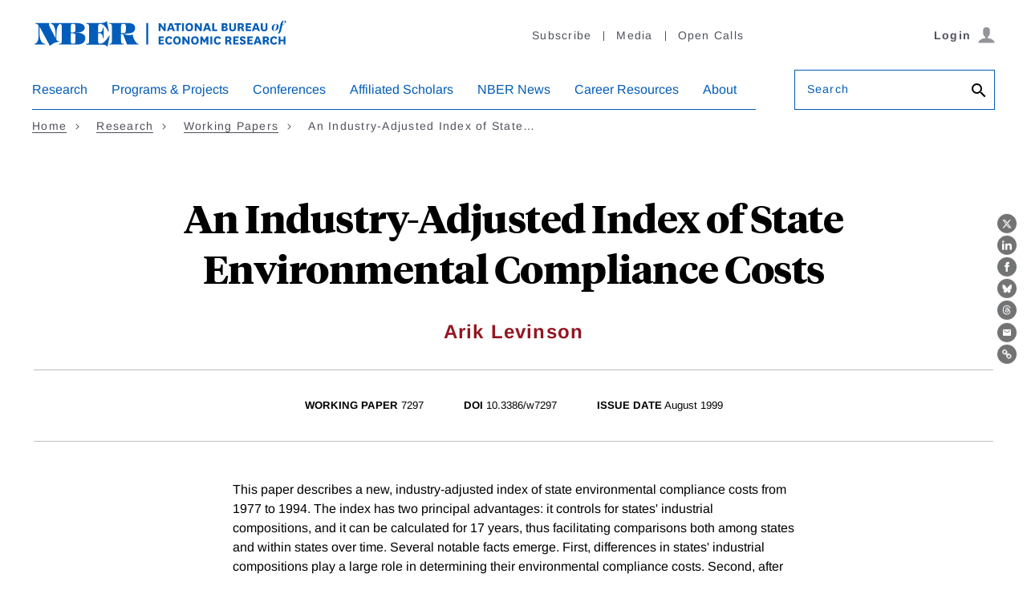

--- FILE ---
content_type: text/html; charset=UTF-8
request_url: https://www.nber.org/api/v1/auth/63361
body_size: -1081
content:
<div class="gate-band">
  <div class="gate-band__inner">
        <div class="gate-band__links">
                    <a href="https://www.nber.org/system/files/working_papers/w7297/w7297.pdf" class="btn btn--primary btn--black" aria-label="Download the PDF for An Industry-Adjusted Index of State Environmental Compliance Costs">Download a PDF</a>
          </div>
          <a href="/subscribe">Information on access</a>
      </div>
</div>
